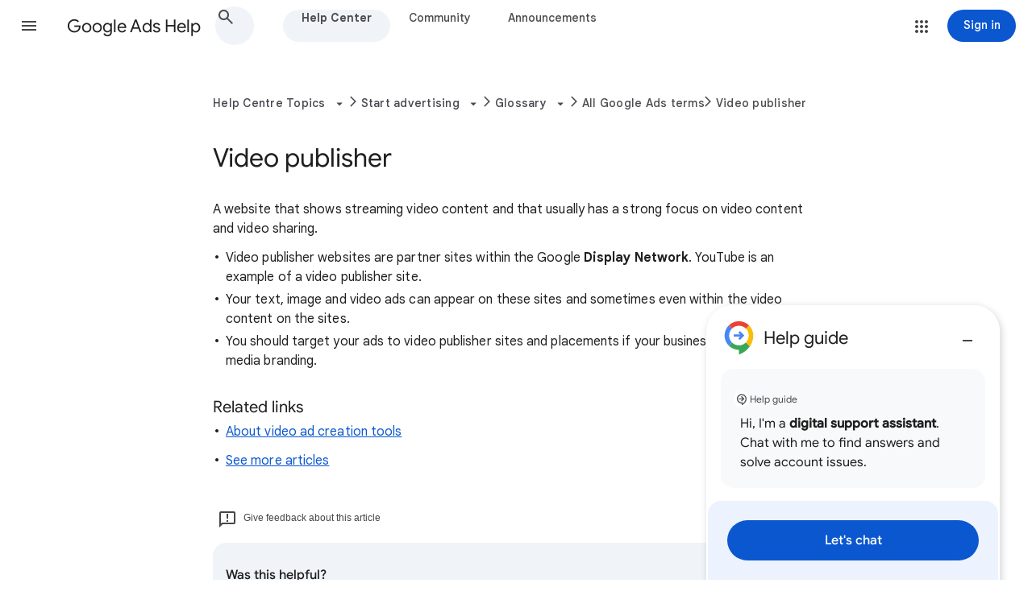

--- FILE ---
content_type: text/html; charset=UTF-8
request_url: https://feedback-pa.clients6.google.com/static/proxy.html?usegapi=1&jsh=m%3B%2F_%2Fscs%2Fabc-static%2F_%2Fjs%2Fk%3Dgapi.gapi.en.AKdz2vhcyW0.O%2Fd%3D1%2Frs%3DAHpOoo_GPfyZPmTuYcbMXzJr0yr8Akk4Tw%2Fm%3D__features__
body_size: 78
content:
<!DOCTYPE html>
<html>
<head>
<title></title>
<meta http-equiv="X-UA-Compatible" content="IE=edge" />
<script type="text/javascript" nonce="sHZWO5mYBP0oTuO7GnUbGA">
  window['startup'] = function() {
    googleapis.server.init();
  };
</script>
<script type="text/javascript"
  src="https://apis.google.com/js/googleapis.proxy.js?onload=startup" async
  defer nonce="sHZWO5mYBP0oTuO7GnUbGA"></script>
</head>
<body>
</body>
</html>


--- FILE ---
content_type: text/css
request_url: https://www.gstatic.com/support/content/local-assets/adwords/local.8.css
body_size: 6786
content:
.ad {  margin-left: 7px;  margin-top: 7px;  font-family: arial, sans-serif;  font-size: 18px;  font-weight: normal;  line-height: 18px;  display: inline-block;}.ad-rel {  position:relative;}.ad-title {  color: #12c;  margin: 0;  padding: 0;  font-weight: normal;  font-size: 18px;  line-height: 18px;}.ad-graphic {    background-color: #fff;    border-radius: 2px;    color: #006621;    display: inline-block;    font-size: 12px;    border: 1px solid #006621;    padding: 0 2px 0 2px;    line-height: 14px;    vertical-align: baseline;    margin-right: 3px;}.m-url {  color: #006621;  white-space: nowrap;  font-size: 13px;  display: inline-block;}.creative {  font-size: small;}.extension {  font-size: small;  color: #666;}.rating {  display: inline-block;  font-size: 13px;  color: #E7711B;}.gray-star {  display: inline-block;  color: #CCCCCC;}.links {  font-size: small;  color: #12c;}.sitelinks {  padding-left: 20px;  width: 600px;  list-style-type: none;}.sitelinks > li {  box-sizing: border-box;  display: inline-block;  vertical-align: top;  width: 40%;  padding-bottom: 15px;  margin-left: 0;}.mini-sitelinks {  padding-left: 20px;  margin-top: 8px;  width: 600px;}.mini-sitelinks > li {  box-sizing: border-box;  display: inline-block;  vertical-align: top;  width: 40%;  padding-bottom: 3px;  font-size: small;  color: #12c;}.location {  font-size: small;  color: #12c;}.location-icon {  background: url('[data-uri]');  display: inline-block;  width: 0.715em;  height: 1em;  background-size: 100% 100%;  background-repeat: no-repeat;  padding-bottom: 4px;  vertical-align: middle;}.creative-with-button {  width: 330px;}.call-button {  background: #F8F8F8;  font-size: 11px;  font-weight: bold;  padding: 0 2px;  line-height: 31px;  min-width: 62px;  display: inline-block;  text-align: center;  border: 1px solid #DCDCDC;  border-radius: 2px;  float: right;  margin-left: 10px;}.phone {  background: url('[data-uri]');  top: -1px;  display: inline-block;  position: relative;  vertical-align: middle;  width: 18px;  height: 18px;  background-repeat: no-repeat;  margin: 0 0 0 .5em;}.call-button-text {  margin-left: 5px;  margin-right: .5em;}.websearch-blue-text {  color: #12c;}.align-center {  text-align: center;}.m-action {    display: inline;    margin: 0 3px;    position: relative;    -webkit-user-select: none;  	background-color: #FFF;		padding: 0px;}.down-arrow {    border-color: #909090 transparent;    border-style: solid;    border-width: 4px 4px 0 4px;    width: 0;    height: 0;    margin-left: -2px;    top: 50%;    margin-top: -2px;    position: absolute;    border-width: 5px 4px 0 4px !important;}.m-action .down-arrow {    border-color: #006621 transparent;    margin-left: 6px;}.gray-info-icon {    background: url(https://www.google.com/images/nav_logo242_hr.png);    background-position: -107px -99px;    background-size: 167px;    display: inline-block;    height: 12px;    width: 12px;}.info-icon {    background: url(https://www.google.com/images/nav_logo242_hr.png);    background-position: 0px -106px;    background-size: 167px;    display: inline-block;    height: 12px;    width: 12px;}.no-stack {  white-space: nowrap;}.cc .ad.side-by-side-ad-left {   margin-right:70px;}.m-underline {  text-decoration: underline;}.cc .ad-title.top-title-margin {  margin-top: 5px;}.cc .ad, .cc .ad-title, .cc .ads-url, .cc .extension, .cc .creative, .cc .rating, .cc .location, .cc .m-underline, .cc .location-icon {  margin: 0;}.cc .call-button {  margin-left: 15px;}.cc .nice-table td.naviflow-td {  padding: 1em 1em;}@media (min-width: 771px) {  .cc h3.naviflow-h3 {    margin: .5em 0;  }}.cc h3.naviflow-h3 {	margin: 0 0 .5em 0;}.cc .product-link-container.naviflow-plc {  position: absolute;  right: 1em;  bottom: 1em;  margin: 0}/** MOBILE CSS **/div.awhc-mobile-container-wrapper {  background-color: #f2f2f2;  padding: 1px 8px 1px 8px;  width: 375px;  font-size: 14px;}.awhc-mobile-ad-container {  background-color: #fff;  box-shadow: 0 1px 2px rgba(0,0,0,0.2);  border-radius: 2px;  margin: 0 0 10px 0;  position: relative;}.ads-ad {  padding: 11px 16px;}div.awhc-mobile-ad-container a {    color: #1a0dab;}.awhc-mobile-why {background: url('https://www.google.com/images/nav_logo242_hr.png');    background-position: -107px -99px;    background-size: 167px;    display: inline-block;    height: 12px;    width: 12px;    float: right;    margin-top: -18px;}h3.awhc-mobile-h3 {  font-size: 16px !important;  line-height: 20px;  font-weight: normal;  margin: 0;  padding: 0;}.awhc-mobile-ad-logo {    background-color: #fff;    border-radius: 2px;    color: #006621;    display: inline-block;    font-size: 12px;    border: 1px solid #006621;    padding: 0 2px 0 2px;    line-height: 14px;    vertical-align: baseline;}cite.awhc-mobile-cite {    color: #006621;    vertical-align: bottom;    font-family: Roboto-Regular,HelveticaNeue,Arial,sans-serif !important;    font-weight: inherit;}div.awhc-mobile-divider {    border-bottom: 1px solid #ebebeb;    margin: -20px -16px 9px -16px;}div.ads-ad div.awhc-mobile-creative-container {  font-size: 14px;}div.ads-ad div.awhc-mobile-creative-container div.awhc-mobile-creative {    margin-bottom: 0px;    margin-top: 0px;}div.ads-ad div.awhc-mobile-creative-container div.awhc-mobile-extensions {  color: #777;    margin-bottom: 0px;    margin-top: 0px;}div.ads-ad div.awhc-mobile-creative-container div.awhc-mobile-mini-sitelinks {  color: #1a0dab;}/* Call extension */.awhc-mobile-ad-container div.awhc-mobile-call {    display: inline;    float: right;    font-size: 14px;    font-weight: normal;    line-height: 14px;    margin-right: -16px;    width: 56px;}div.awhc-mobile-call span.phone-mobile-icon {  background-image:url('[data-uri]');    display: inline-block;    background-repeat: no-repeat;    height: 24px;    background-size: 24px 24px;    margin-left: 16px;    width: 24px;}div.ads-ad div.awhc-mobile-call div.call-text {		color: #1a0dab;    font-size: 11px;    text-transform: uppercase;    text-align: center;}/* /Call extension */div.ads-ad ul.awhc-mobile-sitelinks li.float-left {  float: left;}div.ads-ad ul.awhc-mobile-sitelinks {    margin: 0 -5px -13px 0;    list-style-type: none !important;    font-size: 14px;}div.awhc-mobile-ad-container > div.ads-ad > ul.awhc-mobile-sitelinks li {    line-height: inherit;    overflow: hidden;    text-overflow: ellipsis;    white-space: nowrap;    box-sizing: border-box;    display: inline-block;    padding: 0 5px 13px 0;    vertical-align: top;    width: 50%;		padding-left: 0;}div.ahwc-mobile-app {    font-size: 14px;}div.ahwc-mobile-app > img.app-icon {  background-image:url('[data-uri]');    display: inline-block;    background-repeat: no-repeat;    height: 24px;    background-size: 24px 24px;    margin-right: 16px;    width: 24px;    border-radius: 8px;}div.ads-ad div.ahwc-mobile-app > span.location-mobile-icon {  background-image:url('[data-uri]');  display: inline-block;  background-repeat: no-repeat;  background-size: 24px 24px;  background-position: center center;  height: 24px;  width: 24px;  float: right;}#awhc-call-extension-icon {    background-image:url('[data-uri]');    background-position: left center;    display: block;    float: left;    height: 21px;    width: 40px;    background-size: 24px 24px;    background-repeat: no-repeat;}#awhc-location-extension-icon {    background-image:url('[data-uri]');    background-position: left center;    float: left;    width: 40px;    display: block;    height: 21px;    background-size: 24px 24px;    background-repeat: no-repeat;}div.ads-ad > table.awhc-table-format {    width: 100%;    table-layout: fixed;}div.awhc-mobile-ad-container div.ads-ad table.awhc-table-format th,div.awhc-mobile-ad-container div.ads-ad table.awhc-table-format td {    line-height: 16px;    padding: 12px 0;}div.awhc-mobile-ad-container div.ads-ad table.awhc-table-format td {		border-top: 1px solid rgba(0, 0, 0, .10);}div.awhc-mobile-ad-container div.ads-ad table.awhc-table-format table .a-right {		text-align: right;}div.awhc-mobile-ad-container div.ads-ad div.awhc-chip-format {    margin-left: -16px;    margin-right: -16px;    background-color: #f8f8f8;    margin-top: -9px;    margin-bottom: -11px;    overflow: hidden;}div.awhc-mobile-ad-container div.awhc-chip-format > div.awhc-chip-format-inner {    padding: 14px 0 15px;    margin: 0 -8px;    overflow: hidden;    white-space: nowrap;}div.awhc-mobile-ad-container div.ads-ad div.awhc-chip-format-inner > div.inner-card {    display: inline-block;    height: 90px;    margin-left: 5px;    padding: 0;    text-align: center;    vertical-align: middle;    box-shadow: 0 1px 2px rgba(0, 0, 0, 0.2);    width: 152px;    background-color: #fff;    border-radius: 2px;    overflow: hidden;}div.awhc-mobile-ad-container div.ads-ad div.awhc-chip-format-inner > div.inner-card.first {    margin-left:25px;}div.awhc-mobile-ad-container div.awhc-chip-format-inner > div.inner-card {    text-decoration: none;    color: #1a0dab;    font-size: 12px;    line-height: 20px;}div.inner-card div.inner-card-title {    border-bottom: solid 1px rgba(0, 0, 0, 0.16);    line-height: 32px;}div.awhc-mobile-ad-container div.inner-card div.inner-card-second-line {		margin: -5px 0 0 0;}div.awhc-mobile-ad-container div.inner-card div.inner-card-second-line span.inner-card-bold {    color: #222;    font-family: Roboto-Medium, HelveticaNeue-Medium, HelveticaNeue, sans-serif-medium, Arial, sans-serif;    font-size: 16px;}div.awhc-mobile-ad-container div.inner-card div.inner-card-third-line {    line-height: 20px;    padding: 0 10px 10px 10px;    margin: 0;}#awhc-promo-extension-icon-two-lines {    background-image:url('https://www.gstatic.com/images/icons/material/system/2x/local_offer_grey600_24dp.png');    background-position: left center;    display: block;    float: left;    height: 40px;    width: 40px;    background-size: 24px 24px;    background-repeat: no-repeat;}#awhc-promo-extension-icon-single-line {    background-image:url('https://www.gstatic.com/images/icons/material/system/2x/local_offer_grey600_24dp.png');    background-position: left center;    display: block;    float: left;    height: 20px;    width: 40px;    background-size: 24px 24px;    background-repeat: no-repeat;}